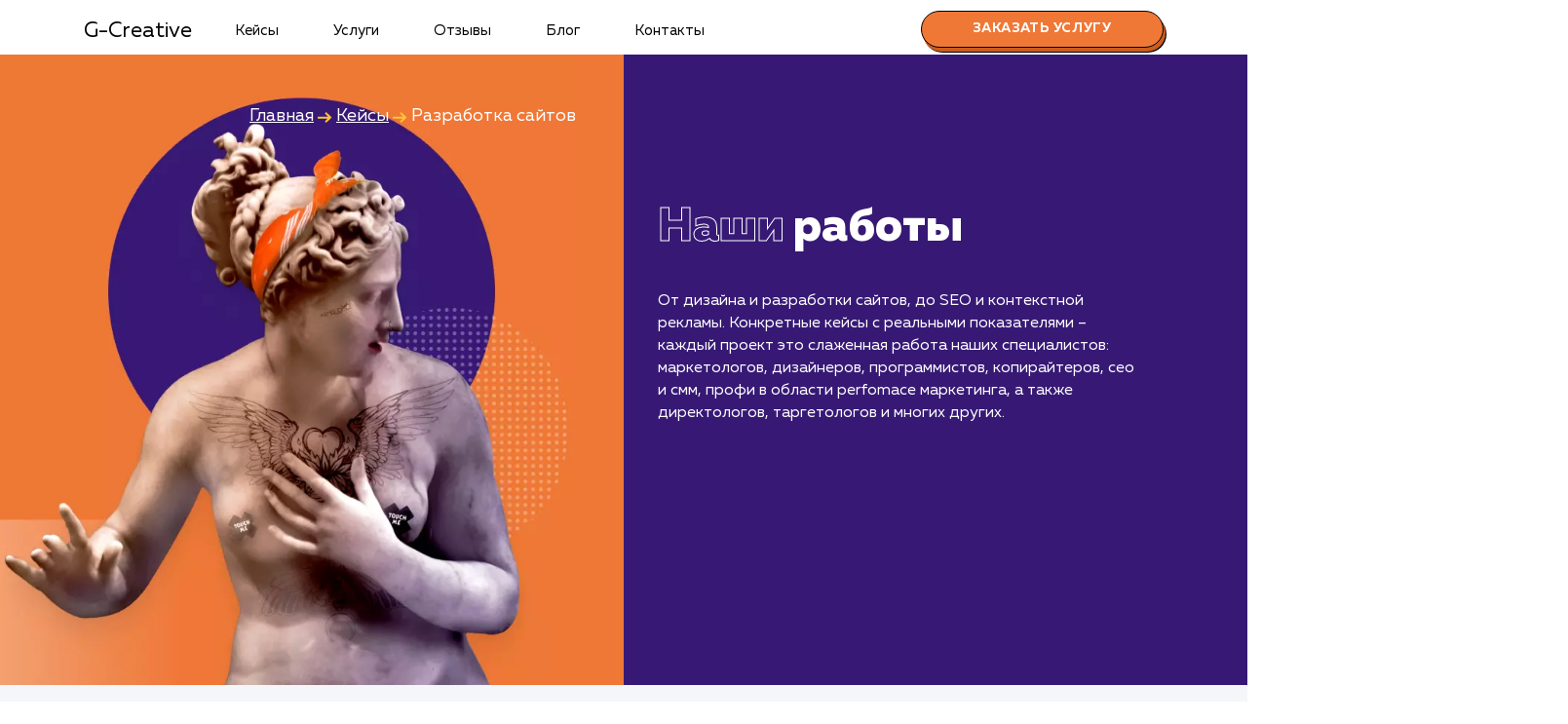

--- FILE ---
content_type: text/html; charset=UTF-8
request_url: https://g-creative.ru/ivanteevka/portfolio/website-development/
body_size: 14012
content:
<!doctype html>
<html lang="ru">
  <head itemscope itemtype="http://schema.org/WPHeader">
    
     <base href="/ivanteevka/">
    <meta charset="utf-8">
    
    <meta name="viewport" content="width=device-width, initial-scale=1, minimum-scale=1, maximum-scale=1, user-scalable=no"/>
    <title itemprop="headline">Разработка сайтов | Портфолио успешных веб-проектов от G-Creative</title>
    <meta itemprop="description" name="description" content="Просмотрите наши лучшие проекты по разработке сайтов. От простых landing page до сложных корпоративных ресурсов, мы создаем веб-сайты, которые привлекают и удерживают внимание аудитории.">
    <meta http-equiv="imagetoolbar" content="no" />
    
    <link rel="icon" href="https://g-creative.ru/favicon.svg" type="image/svg+xml">
    <link rel="icon" href="https://g-creative.ru/favicon.ico" type="image/x-icon">
    <link rel="icon" href="https://g-creative.ru/favicon.png" type="image/png">

    <link href="https://g-creative.ru/assets/templates/marketing/css/bootstrap.min.css" rel="stylesheet">
    <link href="https://g-creative.ru/assets/templates/marketing/css/style.css" rel="stylesheet">
    <link href="https://g-creative.ru/assets/templates/marketing/css/media.css" rel="stylesheet">
    <link rel="stylesheet" type="text/css" href="https://g-creative.ru/assets/templates/marketing/css/slick.css"/>
    <link rel="stylesheet" type="text/css" href="https://g-creative.ru/assets/templates/marketing/css/slick-theme.css"/>
    
    <script type="text/javascript" >
( function () { 
var loadedMetrica = false, metricaId = 92708452, timerId;
if ( navigator.userAgent.indexOf( 'YandexMetrika' ) > -1 ) { loadMetrica(); }
else   
{ window.addEventListener( 'scroll', loadMetrica, { passive: true } );
window.addEventListener( 'touchstart', loadMetrica );
document.addEventListener( 'mouseenter', loadMetrica );
document.addEventListener( 'click', loadMetrica );
document.addEventListener( 'DOMContentLoaded', loadFallback ); }    
function loadFallback() { timerId = setTimeout( loadMetrica, 5000 ); }
function loadMetrica( e ) { if ( e && e.type ) { console.log( e.type ); } else { console.log( 'DOMContentLoaded' ); }
if ( loadedMetrica ) { return; }        
(function(m,e,t,r,i,k,a){ m[i]=m[i]||function(){ (m[i].a=m[i].a||[]).push(arguments) }; m[i].l=1*new Date();k=e.createElement(t),a=e.getElementsByTagName(t)[0],k.async=1,k.src=r,a.parentNode.insertBefore(k,a) }) (window, document, "script", "https://mc.yandex.ru/metrika/tag.js", "ym"); ym(92708452, "init", { clickmap:true, trackLinks:true, accurateTrackBounce:true, webvisor:true });            
var analyticsId = "G-Y8RQKFSLT9"; var a = document.createElement("script");          
function e() { dataLayer.push(arguments); } (a.src = "https://www.googletagmanager.com/gtag/js?id=" + analyticsId), (a.async = !0), document.getElementsByTagName("head")[0].appendChild(a), (window.dataLayer = window.dataLayer || []), e("js", new Date()), e("config", analyticsId);            
loadedMetrica = true; clearTimeout( timerId ); window.removeEventListener( 'scroll', loadMetrica ); window.removeEventListener( 'touchstart', loadMetrica ); document.removeEventListener( 'mouseenter', loadMetrica ); document.removeEventListener( 'click', loadMetrica ); document.removeEventListener( 'DOMContentLoaded', loadFallback ); }
} )()                
</script>
    
<meta property="og:type" content="website">

<meta property="og:title" content="Разработка сайтов | Портфолио успешных веб-проектов от G-Creative" />

<meta property="og:description" content="Просмотрите наши лучшие проекты по разработке сайтов. От простых landing page до сложных корпоративных ресурсов, мы создаем веб-сайты, которые привлекают и удерживают внимание аудитории." />

<meta property="og:url" content="https://g-creative.ru/portfolio/website-development/" />

<meta property="og:site_name" content="Маркетинговое агентство G-Creative" />

<meta property="og:image" content="https://g-creative.ru/assets/templates/marketing/img/image/og_image/sait.png" />

<link rel="canonical" href="https://g-creative.ru/portfolio/website-development/"/>

  <link rel="stylesheet" href="/assets/components/pdotools/css/pdopage.min.css" type="text/css" />
<script type="text/javascript">pdoPage = {callbacks: {}, keys: {}, configs: {}};</script>
<link rel="stylesheet" href="/assets/components/ajaxform/css/default.css" type="text/css" />
</head>

  <body class="servtt">

    <header>
        <div class="container">
      <nav class="navbar navbar-expand-md bg-dark navbar-dark">
        <a class="navbar-brand" href="">G-Creative</a>
        <button class="navbar-toggler doplh" type="button" data-toggle="collapse" data-target="#navbarCollapse" aria-controls="navbarCollapse" aria-expanded="false" aria-label="Toggle navigation">
          <span class="navbar-toggler-icon2"></span>
        </button>
        
        <div class="collapse navbar-collapse" id="navbarCollapse"   itemscope itemtype="http://schema.org/SiteNavigationElement">
            <meta itemprop="name" content="Навигационное Меню">
            <ul class="navbar-nav mr-auto"><li class="nav-item"><a href="portfolio/" class="nav-link" itemprop="url">Кейсы</a></li><li class="nav-item"><a href="services/" class="nav-link" itemprop="url">Услуги</a></li><li class="nav-item"><a href="/ivanteevka/#review" class="nav-link" itemprop="url">Отзывы</a></li><li class="nav-item"><a href="blog/" class="nav-link" itemprop="url">Блог</a></li><li class="nav-item"><a href="contacts" class="nav-link" itemprop="url">Контакты</a></li></ul>
          
              <a href="portfolio/website-development/#order" class="order_link dekstop"><button class="order">Заказать услугу</button></a>
          
        </div>
      </nav>
      </div>
    </header>
   
    <section class="portf_banner">
       
            <div class="flexy">
            <div class="portf_img">
                <div class="breadcrumbs" style="position:absolute; padding-top:50px; left:40%;">
               <ul itemscope itemtype="http://schema.org/BreadcrumbList"><li itemprop="itemListElement" itemscope itemtype="http://schema.org/ListItem"><a itemprop="item" href="">Главная</a></li>&nbsp;<svg width="15" height="11" viewBox="0 0 15 11" fill="none" xmlns="http://www.w3.org/2000/svg">
<path fill-rule="evenodd" clip-rule="evenodd" d="M10.7586 4.74999L7.31125 1.47499L8.68875 0.0249939L13.6887 4.77499L14.4519 5.49999L13.6887 6.22499L8.68875 10.975L7.31125 9.52499L10.2323 6.74999H0V4.74999H10.7586Z" fill="#FFC236"/>
</svg>&nbsp;<li itemprop="itemListElement" itemscope itemtype="http://schema.org/ListItem"><a href="portfolio/" itemprop="item">Кейсы</a></li>&nbsp;<svg width="15" height="11" viewBox="0 0 15 11" fill="none" xmlns="http://www.w3.org/2000/svg">
<path fill-rule="evenodd" clip-rule="evenodd" d="M10.7586 4.74999L7.31125 1.47499L8.68875 0.0249939L13.6887 4.77499L14.4519 5.49999L13.6887 6.22499L8.68875 10.975L7.31125 9.52499L10.2323 6.74999H0V4.74999H10.7586Z" fill="#FFC236"/>
</svg>&nbsp;<li itemprop="itemListElement" itemscope itemtype="http://schema.org/ListItem">Разработка сайтов</li></ul>
            </div>
                <img src="https://g-creative.ru/assets/templates/marketing/img/afrodita.webp" class="locked"/>
                </div>
            <div class="portf_text">
                <h1><span class="sp1">Наши</span> <span class="sp2">работы</span></h1>
                <p>От дизайна и разработки сайтов, до SEO и контекстной рекламы. Конкретные кейсы с реальными показателями – каждый проект это слаженная работа наших специалистов: маркетологов, дизайнеров, программистов, копирайтеров, сео и смм, профи в области perfomace маркетинга, а также директологов, таргетологов  и многих других.</p>
            </div>
            </div>
        
    </section>
    
    <main>
        
        <div class="container">
        
        <section class="file dekstop">
            
            <ul><li><a class="file_item" href="portfolio/">Все</a></li><li><a class="file_item active" href="portfolio/website-development/" >Разработка сайтов</a></li><li><a class="file_item" href="portfolio/avito-promotion/" >Продвижение Авито</a></li><li><a class="file_item" href="portfolio/website-promotion/" >Продвижение сайтов</a></li><li><a class="file_item" href="portfolio/contextual-advertising/" >Контекстная реклама</a></li></ul>
            
            
        </section>
        
        <section class="file mobile">
            
            <ul class="slider port-slider"><li><a class="file_item" href="portfolio/">Все</a></li><li><a class="file_item active" href="portfolio/website-development/" >Разработка сайтов</a></li><li><a class="file_item" href="portfolio/avito-promotion/" >Продвижение Авито</a></li><li><a class="file_item" href="portfolio/website-promotion/" >Продвижение сайтов</a></li><li><a class="file_item" href="portfolio/contextual-advertising/" >Контекстная реклама</a></li></ul>
            
            
        </section>
        
        <section class="backpack">
            
            <ul class="examic">
            <div id="pdopage">
                        <div class="row rows" style="display:flex; justify-content:space-between;">
            
            
            <li class="examic_item">
    <div class="ex_text">
            <p class="types_ex"><a href="vyivod-rabot-k-portfolio?tag=contextual-advertising" class="tag">#Контекстная реклама</a>&nbsp;<a href="vyivod-rabot-k-portfolio?tag=website-promotion" class="tag">#Продвижение сайтов</a>&nbsp;<a href="vyivod-rabot-k-portfolio?tag=website-development" class="tag">#Разработка сайтов</a>&nbsp;</p>
            <h3><a href="portfolio/website-development/superbukva.ru">Сайт <span>superbukva.ru</span></a></h3>
             <div class="char">
                
                <p><span>Тематика</span>: Наружная реклама</p><p><span>Регион продвижения</span>: Нижний Новгород и Нижегородская обл.</p><p><span>Количество запросов</span>: 150 в день</p><p><span>Средняя позиция по запросам</span>: 6</p>
                
            </div>
            <div class="flexy stat">
                <div>Конверсия<br/><span>+16%</span></div><div>Позиции<br/><span>+83%</span></div><div>Новых пользователей<br/><span>+8871</span></div>
            </div>
            </div>
            <div class="ex_img"><a href="portfolio/website-development/superbukva.ru"><img src="https://g-creative.ru/assets/templates/marketing/img/portfolio/superbukva/superbukva-1.webp" alt="Кейс Сайт <span>superbukva.ru</span> | G-creative - агенство интернет маркетинга" class="img_firest locked"/>
            <img src="https://g-creative.ru/assets/templates/marketing/img/portfolio/superbukva/superbukva-2.webp" alt="Кейс Сайт <span>superbukva.ru</span> | G-creative - агенство интернет маркетинга" class="img_secondest locked"/>
            </a></div>
</li>
<li class="examic_item">
    <div class="ex_text">
            <p class="types_ex"><a href="vyivod-rabot-k-portfolio?tag=contextual-advertising" class="tag">#Контекстная реклама</a>&nbsp;<a href="vyivod-rabot-k-portfolio?tag=website-promotion" class="tag">#Продвижение сайтов</a>&nbsp;<a href="vyivod-rabot-k-portfolio?tag=website-development" class="tag">#Разработка сайтов</a>&nbsp;</p>
            <h3><a href="portfolio/website-development/pest-expert.ru">Сайт <span>pest-expert.ru</span></a></h3>
             <div class="char">
                
                <p><span>Тематика</span>: Санэпидемстанция</p><p><span>Регион продвижения</span>: Москва и Московская обл.</p><p><span>Количество запросов</span>: 400 в день</p><p><span>Средняя позиция по запросам</span>: 4</p>
                
            </div>
            <div class="flexy stat">
                <div>Конверсия<br/><span>+42%</span></div><div>Позиции<br/><span>+78%</span></div><div>Новых пользователей<br/><span>+3422</span></div>
            </div>
            </div>
            <div class="ex_img"><a href="portfolio/website-development/pest-expert.ru"><img src="https://g-creative.ru/assets/templates/marketing/img/portfolio/pest-expert/pest-1.webp" alt="Кейс Сайт <span>pest-expert.ru</span> | G-creative - агенство интернет маркетинга" class="img_firest locked"/>
            <img src="https://g-creative.ru/assets/templates/marketing/img/portfolio/pest-expert/pest-2.webp" alt="Кейс Сайт <span>pest-expert.ru</span> | G-creative - агенство интернет маркетинга" class="img_secondest locked"/>
            </a></div>
</li>
<li class="examic_item">
    <div class="ex_text">
            <p class="types_ex"><a href="vyivod-rabot-k-portfolio?tag=contextual-advertising" class="tag">#Контекстная реклама</a>&nbsp;<a href="vyivod-rabot-k-portfolio?tag=avito-promotion" class="tag">#Продвижение Авито</a>&nbsp;<a href="vyivod-rabot-k-portfolio?tag=website-promotion" class="tag">#Продвижение сайтов</a>&nbsp;<a href="vyivod-rabot-k-portfolio?tag=website-development" class="tag">#Разработка сайтов</a>&nbsp;</p>
            <h3><a href="portfolio/website-development/drova-rub.ru">Сайт <span>drova-rub.ru</span></a></h3>
             <div class="char">
                
                <p><span>Тематика</span>: Доставка колотых дров</p><p><span>Регион продвижения</span>: Москва и Московская обл.</p><p><span>Количество запросов</span>: 690 в день</p><p><span>Средняя позиция по запросам</span>: 4</p>
                
            </div>
            <div class="flexy stat">
                <div>Конверсия<br/><span>+27%</span></div><div>Позиции<br/><span>+92%</span></div><div>Новых пользователей<br/><span>+6787</span></div>
            </div>
            </div>
            <div class="ex_img"><a href="portfolio/website-development/drova-rub.ru"><img src="https://g-creative.ru/assets/templates/marketing/img/portfolio/drova-rub/drova-1.webp" alt="Кейс Сайт <span>drova-rub.ru</span> | G-creative - агенство интернет маркетинга" class="img_firest locked"/>
            <img src="https://g-creative.ru/assets/templates/marketing/img/portfolio/drova-rub/drova-2.webp" alt="Кейс Сайт <span>drova-rub.ru</span> | G-creative - агенство интернет маркетинга" class="img_secondest locked"/>
            </a></div>
</li>
<li class="examic_item">
    <div class="ex_text">
            <p class="types_ex"><a href="vyivod-rabot-k-portfolio?tag=website-development" class="tag">#Разработка сайтов</a>&nbsp;</p>
            <h3><a href="portfolio/website-development/domabaninn.ru">Сайт <span>domabaninn.ru</span></a></h3>
             <div class="char">
                
                <p><span>Тематика</span>: Деревянное домостроение</p><p><span>Регион</span>: Нижний Новгород и Нижегородская область</p><p><span>Дизайн</span>: Разработка дизайна</p><p><span>CMS</span>: MODX Revolution</p>
                
            </div>
            <div class="flexy stat">
                <div>Дизайн<br/><span>2 недели</span></div><div>Верстка<br/><span>2 недели</span></div><div>Отладка<br/><span>1 неделя</span></div>
            </div>
            </div>
            <div class="ex_img"><a href="portfolio/website-development/domabaninn.ru"><img src="https://g-creative.ru/assets/templates/marketing/img/portfolio/domabaninn/domabaninn-1.webp" alt="Кейс Сайт <span>domabaninn.ru</span> | G-creative - агенство интернет маркетинга" class="img_firest locked"/>
            <img src="https://g-creative.ru/assets/templates/marketing/img/portfolio/domabaninn/domabaninn-2.webp" alt="Кейс Сайт <span>domabaninn.ru</span> | G-creative - агенство интернет маркетинга" class="img_secondest locked"/>
            </a></div>
</li>
<li class="examic_item">
    <div class="ex_text">
            <p class="types_ex"><a href="vyivod-rabot-k-portfolio?tag=contextual-advertising" class="tag">#Контекстная реклама</a>&nbsp;<a href="vyivod-rabot-k-portfolio?tag=website-promotion" class="tag">#Продвижение сайтов</a>&nbsp;<a href="vyivod-rabot-k-portfolio?tag=website-development" class="tag">#Разработка сайтов</a>&nbsp;</p>
            <h3><a href="portfolio/website-development/gorokna-nn.ru">Сайт <span>gorokna-nn.ru</span></a></h3>
             <div class="char">
                
                <p><span>Тематика</span>: Пластиковые окна</p><p><span>Регион продвижения</span>: Нижний Новгород и Нижегородская обл.</p><p><span>Количество запросов</span>: 100 в день</p><p><span>Средняя позиция по запросам</span>: 7</p>
                
            </div>
            <div class="flexy stat">
                <div>Дизайн<br/><span>2 недели</span></div><div>Верстка<br/><span>1 неделя</span></div><div>Отладка<br/><span>1 неделя</span></div>
            </div>
            </div>
            <div class="ex_img"><a href="portfolio/website-development/gorokna-nn.ru"><img src="https://g-creative.ru/assets/templates/marketing/img/portfolio/gorokna/gorokna-nn-1.webp" alt="Кейс Сайт <span>gorokna-nn.ru</span> | G-creative - агенство интернет маркетинга" class="img_firest locked"/>
            <img src="https://g-creative.ru/assets/templates/marketing/img/portfolio/gorokna/gorokna-nn-2.webp" alt="Кейс Сайт <span>gorokna-nn.ru</span> | G-creative - агенство интернет маркетинга" class="img_secondest locked"/>
            </a></div>
</li>
<li class="examic_item">
    <div class="ex_text">
            <p class="types_ex"><a href="vyivod-rabot-k-portfolio?tag=contextual-advertising" class="tag">#Контекстная реклама</a>&nbsp;<a href="vyivod-rabot-k-portfolio?tag=website-development" class="tag">#Разработка сайтов</a>&nbsp;</p>
            <h3><a href="portfolio/website-development/dommechtann.ru">Разработка <span>квиза</span></a></h3>
             <div class="char">
                
                <p><span>Тематика</span>: Деревянное домостроение</p><p><span>Регион</span>: Нижний Новгород и Нижегородская область</p><p><span>Дизайн</span>: Разработка интерактивного дизайна</p><p><span>Интеграции</span>: AmoCRM, Telegram</p>
                
            </div>
            <div class="flexy stat">
                <div>Дизайн<br/><span>2 недели</span></div><div>Верстка<br/><span>1 неделя</span></div><div>Отладка<br/><span>2 дня</span></div>
            </div>
            </div>
            <div class="ex_img"><a href="portfolio/website-development/dommechtann.ru"><img src="https://g-creative.ru/assets/templates/marketing/img/portfolio/quiz/quiz-1.webp" alt="Кейс Разработка <span>квиза</span> | G-creative - агенство интернет маркетинга" class="img_firest locked"/>
            <img src="https://g-creative.ru/assets/templates/marketing/img/portfolio/quiz/quiz-2.webp" alt="Кейс Разработка <span>квиза</span> | G-creative - агенство интернет маркетинга" class="img_secondest locked"/>
            </a></div>
</li>
            
            <div class="button"><ul class="pagination"></ul></div>
            </div>
            
            </div>
            
            </ul>
            
            
            
        </section>
        
        
   
   
    <!-- Order form -->      
     <section id="order">
        <div class="order-title">
            <h3>Давайте поработаем вместе</h3>
            <span>Заполните бриф и мы свяжемся с вами в ближайшее время</span>
        </div>  
        
        <form id="footerform" method="post" action="" class="ajax_form" onsubmit="ym(92708452,'reachGoal','forma-brif')">
    <input type="hidden" name="utm_source" value=""/>
              <input type="hidden" name="utm_medium" value=""/>
              <input type="hidden" name="utm_campaign" value=""/>
              <input type="hidden" name="utm_content" value=""/>
              <input type="hidden" name="utm_term" value=""/>
    <input type="text" name="dopemail" value="" class="dopemail" value=""/>
        <div class="flexy">
            <div class="field_one">
                <div class="form-item">
                    <label for="name">Ваше имя</label><br/>
                    <input class="text" name="user-name" placeholder="Введите Ваше имя"/>
                    <span class="user-name"></span>
                </div>
                
                <div class="form-item">
                    <label for="method">
                        Предпочтительный способ связи
                    </label>
                    
                   <div class="flexy"> 
                        <div class="method-row">
                    <input type="radio" class="method" name="method" id="telegram" value="Телеграм" onclick="phoneClick();"/> 
    &nbsp;<label for="telegram">
                    <svg width="16" height="17" viewBox="0 0 16 17" fill="none" xmlns="http://www.w3.org/2000/svg">
<g clip-path="url(#clip0)">
<path d="M8 16.5C12.4183 16.5 16 12.9183 16 8.5C16 4.08172 12.4183 0.5 8 0.5C3.58172 0.5 0 4.08172 0 8.5C0 12.9183 3.58172 16.5 8 16.5Z" fill="#039BE5"/>
<path d="M3.66084 8.32656L11.3742 5.35256C11.7322 5.22323 12.0448 5.43989 11.9288 5.98123L11.9295 5.98056L10.6162 12.1679C10.5188 12.6066 10.2582 12.7132 9.89351 12.5066L7.89351 11.0326L6.92884 11.9619C6.82217 12.0686 6.73218 12.1586 6.52551 12.1586L6.66751 10.1232L10.3742 6.77456C10.5355 6.63256 10.3382 6.55256 10.1255 6.69389L5.54484 9.57789L3.57017 8.96189C3.14151 8.82589 3.13218 8.53323 3.66084 8.32656Z" fill="white"/>
</g>
<defs>
<clipPath id="clip0">
<rect width="16" height="16" fill="white" transform="translate(0 0.5)"/>
</clipPath>
</defs>
</svg>
    &nbsp;Телеграм</label>
                    </div>
                    
                     <div class="method-row">
                    <input type="radio" class="method" name="method" id="phones" autocomplete="tel" value="Телефон" onclick="phoneClick();"/> 
    &nbsp;<label for="phones">Телефон</label>
                    </div>
                    
                     <div class="method-row">
                    <input type="radio" class="method" name="method" id="whatsapp" value="WhatsApp" onclick="phoneClick();"/> 
    &nbsp;<label for="whatsapp">
                    <svg width="16" height="17" viewBox="0 0 16 17" fill="none" xmlns="http://www.w3.org/2000/svg">
<g clip-path="url(#clip0)">
<path d="M8.002 0.5H7.998C3.587 0.5 0 4.088 0 8.5C0 10.25 0.564 11.872 1.523 13.189L0.526 16.161L3.601 15.178C4.866 16.016 6.375 16.5 8.002 16.5C12.413 16.5 16 12.911 16 8.5C16 4.089 12.413 0.5 8.002 0.5Z" fill="#4CAF50"/>
<path d="M12.6566 11.7972C12.4636 12.3422 11.6976 12.7942 11.0866 12.9262C10.6686 13.0152 10.1226 13.0862 8.28456 12.3242C5.93356 11.3502 4.41956 8.96118 4.30156 8.80618C4.18856 8.65118 3.35156 7.54118 3.35156 6.39318C3.35156 5.24518 3.93456 4.68618 4.16956 4.44618C4.36256 4.24918 4.68156 4.15918 4.98756 4.15918C5.08656 4.15918 5.17556 4.16418 5.25556 4.16818C5.49056 4.17818 5.60856 4.19218 5.76356 4.56318C5.95656 5.02818 6.42656 6.17618 6.48256 6.29418C6.53956 6.41218 6.59656 6.57218 6.51656 6.72718C6.44156 6.88718 6.37556 6.95818 6.25756 7.09418C6.13956 7.23018 6.02756 7.33418 5.90956 7.48018C5.80156 7.60718 5.67956 7.74318 5.81556 7.97818C5.95156 8.20818 6.42156 8.97518 7.11356 9.59118C8.00656 10.3862 8.73056 10.6402 8.98956 10.7482C9.18256 10.8282 9.41256 10.8092 9.55356 10.6592C9.73256 10.4662 9.95356 10.1462 10.1786 9.83118C10.3386 9.60518 10.5406 9.57718 10.7526 9.65718C10.9686 9.73218 12.1116 10.2972 12.3466 10.4142C12.5816 10.5322 12.7366 10.5882 12.7936 10.6872C12.8496 10.7862 12.8496 11.2512 12.6566 11.7972Z" fill="#FAFAFA"/>
</g>
<defs>
<clipPath id="clip0">
<rect width="16" height="16" fill="white" transform="translate(0 0.5)"/>
</clipPath>
</defs>
</svg>
    &nbsp;WhatsApp</label>
                    </div>
                    
                     <div class="method-row">
                    <input type="radio" class="method" name="method" id="email" value="Email" onclick="emailClick();"/> 
    &nbsp;<label for="email">Email</label>
                    </div>
                    
                     <div class="method-row">
                    <input type="radio" class="method" name="method" id="viber" value="Viber"  onclick="phoneClick();"/> 
    &nbsp;<label for="viber">
                    <svg width="16" height="17" viewBox="0 0 16 17" fill="none" xmlns="http://www.w3.org/2000/svg">
<g clip-path="url(#clip0)">
<path d="M0 8.5C0 12.9183 3.58172 16.5 8 16.5C12.4183 16.5 16 12.9183 16 8.5C16 4.08172 12.4183 0.5 8 0.5C3.58172 0.5 0 4.08172 0 8.5Z" fill="#7D3DAF"/>
<path d="M13.0605 5.65751L13.0573 5.64487C12.8017 4.61163 11.6495 3.5029 10.5913 3.27224L10.5794 3.26978C8.86781 2.94328 7.13241 2.94328 5.42122 3.26978L5.40893 3.27224C4.35111 3.5029 3.19886 4.61163 2.94292 5.64487L2.94011 5.65751C2.62413 7.10046 2.62413 8.56378 2.94011 10.0067L2.94292 10.0194C3.18794 11.0085 4.25439 12.0663 5.27306 12.3572V13.5106C5.27306 13.928 5.78178 14.1331 6.07108 13.8318L7.23966 12.6171C7.49311 12.6313 7.7467 12.6392 8.00029 12.6392C8.86185 12.6392 9.72376 12.5578 10.5794 12.3945L10.5913 12.392C11.6495 12.1614 12.8017 11.0527 13.0573 10.0194L13.0605 10.0068C13.3764 8.56378 13.3764 7.10046 13.0605 5.65751ZM12.1357 9.79749C11.9651 10.4716 11.0902 11.3096 10.395 11.4644C9.48499 11.6375 8.56774 11.7115 7.65141 11.6861C7.63319 11.6856 7.61567 11.6926 7.60296 11.7057C7.47292 11.8392 6.74972 12.5816 6.74972 12.5816L5.84217 13.513C5.77581 13.5822 5.65926 13.5351 5.65926 13.4396V11.529C5.65926 11.4974 5.63672 11.4706 5.60571 11.4645C5.60554 11.4645 5.60536 11.4644 5.60519 11.4644C4.91004 11.3096 4.03549 10.4715 3.86451 9.79746C3.58013 8.49318 3.58013 7.171 3.86451 5.86672C4.03549 5.19264 4.91004 4.3546 5.60519 4.19977C7.19455 3.89749 8.80602 3.89749 10.395 4.19977C11.0905 4.3546 11.9651 5.19264 12.1357 5.86672C12.4204 7.17103 12.4204 8.49322 12.1357 9.79749Z" fill="white"/>
<path d="M9.51227 10.6795C9.4054 10.6471 9.30355 10.6253 9.20897 10.586C8.22888 10.1794 7.32687 9.65483 6.61238 8.85067C6.20607 8.39338 5.88805 7.87711 5.61923 7.33075C5.49175 7.07165 5.38431 6.8024 5.27481 6.53491C5.17496 6.29097 5.32203 6.03896 5.4769 5.85517C5.62221 5.68268 5.8092 5.55067 6.0117 5.45339C6.16976 5.37745 6.32568 5.42123 6.44112 5.5552C6.69067 5.84485 6.91989 6.14931 7.10551 6.48505C7.21965 6.69156 7.18833 6.94399 6.98147 7.08453C6.9312 7.11869 6.88538 7.15879 6.83855 7.19737C6.79747 7.23118 6.75881 7.26534 6.73066 7.31112C6.67919 7.39489 6.67673 7.49369 6.70987 7.58476C6.96497 8.2858 7.39495 8.83093 8.10056 9.12455C8.21347 9.17152 8.32687 9.22622 8.45694 9.21105C8.67479 9.1856 8.74532 8.94665 8.89798 8.82181C9.04719 8.6998 9.23786 8.69819 9.39859 8.7999C9.55935 8.90164 9.7152 9.01087 9.8701 9.12125C10.0222 9.22959 10.1735 9.33558 10.3138 9.4591C10.4486 9.57787 10.4951 9.73368 10.4192 9.89486C10.2801 10.1901 10.0778 10.4356 9.78601 10.5924C9.70361 10.6366 9.6052 10.6509 9.51227 10.6795C9.4054 10.6471 9.6052 10.6509 9.51227 10.6795Z" fill="white"/>
<path d="M8.00261 5.11552C9.2846 5.15144 10.3375 6.00222 10.5632 7.26964C10.6016 7.48559 10.6153 7.70639 10.6324 7.92557C10.6396 8.01777 10.5874 8.10537 10.4879 8.10656C10.3852 8.10779 10.3389 8.02181 10.3322 7.92965C10.319 7.74722 10.3099 7.56399 10.2847 7.38308C10.152 6.42809 9.39053 5.63801 8.43996 5.46847C8.29693 5.44295 8.15052 5.43624 8.00563 5.42104C7.91403 5.41142 7.79407 5.40587 7.77377 5.29201C7.75675 5.19655 7.83732 5.12054 7.92822 5.11566C7.95293 5.1143 7.97779 5.11542 8.00261 5.11552C9.2846 5.15144 7.97779 5.11542 8.00261 5.11552Z" fill="white"/>
<path d="M9.95071 7.64148C9.94861 7.65748 9.94748 7.69512 9.93811 7.73058C9.90409 7.85929 9.70896 7.8754 9.66402 7.7455C9.65071 7.70695 9.64871 7.6631 9.64864 7.6216C9.64819 7.35007 9.58917 7.07883 9.45225 6.84258C9.3115 6.59977 9.09646 6.39565 8.84425 6.27214C8.69174 6.19746 8.5268 6.15105 8.35965 6.12338C8.28659 6.1113 8.21276 6.10397 8.13935 6.09375C8.05038 6.08139 8.00288 6.02469 8.00709 5.93702C8.01103 5.85487 8.07106 5.79578 8.16059 5.80084C8.45479 5.81755 8.73896 5.88113 9.00051 6.01964C9.5324 6.30131 9.83623 6.74593 9.92491 7.33961C9.92891 7.36651 9.93537 7.39315 9.93741 7.42015C9.94243 7.48682 9.94559 7.55356 9.95071 7.64148C9.94861 7.65748 9.94559 7.55356 9.95071 7.64148Z" fill="white"/>
<path d="M9.1539 7.61027C9.04664 7.6122 8.98924 7.55283 8.97818 7.4545C8.97049 7.38593 8.96442 7.31645 8.94806 7.24974C8.91583 7.11837 8.846 6.99661 8.73548 6.91611C8.68331 6.87808 8.62419 6.85038 8.56226 6.83251C8.48358 6.8098 8.40189 6.81605 8.32339 6.79681C8.23815 6.77592 8.191 6.70689 8.20441 6.62692C8.21659 6.55414 8.2874 6.49733 8.36692 6.50309C8.86394 6.53897 9.21916 6.79593 9.26986 7.38105C9.27344 7.42234 9.27765 7.46598 9.26849 7.50547C9.2528 7.57309 9.20273 7.60697 9.1539 7.61027C9.04664 7.6122 9.20273 7.60697 9.1539 7.61027Z" fill="white"/>
</g>
<defs>
<clipPath id="clip0">
<rect width="16" height="16" fill="white" transform="translate(0 0.5)"/>
</clipPath>
</defs>
</svg>
    &nbsp;Viber</label>
                    </div>
                    </div>
                    <span class="method"></span>
                    
                </div>
                
                <div class="form-item">
                    <div id="phone-visible">
                    <label for="phone">Номер телефона</label><br/>
                    <input class="text" id="phones" name="user-phone" placeholder="Номер телефона"/>
                    <span class="user-phone"></span>
                    </div>
                </div>
                
                <div class="form-item">
                    <div id="email-visible" class="disactiv">
                    <label for="email">Email</label><br/>
                    <input class="text" id="email" name="email" placeholder="Email"/>
                    <span class="user-email"></span>
                </div>
                </div>
            </div>
            
            <div class="field_two">
                
                <div class="form-item">
                    <label for="service">Услуга</label><br/>
                    <select name="service" class="text">
                        <option>Выберите услугу</option>
                        <option value="Поисковое продвижение">Поисковое продвижение</option>
                        <option value="Контекстная реклама">Контекстная реклама</option>
                        <option value="Социальный маркетинг">Социальный маркетинг</option>
                        <option value="Медийная реклама">Медийная реклама</option>
                        <option value="Разработка и развитие">Разработка и развитие</option>
                        <option value="Event мероприятие">Event мероприятие</option>
                        <option value="Администрирование сайта">Администрирование сайта</option>
                    </select>
                    <span class="service"></span>
                </div>
                
                 <div class="form-item">
                    <label for="comment">Комментарий</label><br/>
                    <textarea name="comment" placeholder="Введите комментарий"></textarea>
                    <span class="comment"></span>
                 </div>
                 
                <div class="to"><a href="#order"><button class="order">Заказать услугу</button></a> </div>
                
            </div>
        </div>   
        
         
    
        
        
	<input type="hidden" name="af_action" value="8cb2821a8e7e93c43059c3098335bc74" />
</form>
         
     </section>
     
        </div>
    </main>

    <footer class="footer" itemscope itemtype="http://schema.org/WPFooter">
    <meta itemprop="copyrightYear" content="2023">
      <meta itemprop="copyrightHolder" content="G-creative">
      <div class="container">
          <div class="foot">
          <div class="psw-30"></div>
        <div class="footer-item">
            <!--<div class="logo-footer"><a class="navbar-brand" href="">LOGO</a></div>-->
        </div>
        <div class="footer-item">
                <ul class="footer-menu">
                    <li><a href="services/">Наши услуги</a></li>
                    <ul class="submenu"><li><a href="services/search/">Поисковое продвижение</a></li><li><a href="services/context">Контекстная реклама</a></li><li><a href="services/social">Социальный маркетинг</a></li><li><a href="services/development">Разработка и развитие</a></li><li><a href="services/admin">Администрирование сайта</a></li></ul>
                </ul>
               
        </div>
        <div class="footer-item">
            <ul class="footer-menu"><li><a href="portfolio/">Кейсы</a></li><li><a href="/ivanteevka/#review">Отзывы</a></li><li><a href="blog/">Блог</a></li><li><a href="contacts">Контакты</a></li></ul>
           
        </div>
        <div class="footer-item non"></div>
        <div class="footer-item dop">
            <div class="foot_cont">
                <div class="foot_cont-item">
                    <div><a href="tel:+78005512507">8 (800) 551-25-07</a></div>
                    <div><a href="mailto:info@g-creative.ru">
                        info@g-creative.ru                        </a></div>
                </div>
                <div class="foot_cont-item">
                    <div class="flexy">
                        <a href="tg://resolve?domain=iva52" rel="nofollow">
                            <svg width="40" height="40" viewBox="0 0 40 40" fill="none" xmlns="http://www.w3.org/2000/svg">
<circle cx="20" cy="20" r="20" fill="#FFCE1B"/>
<path fill-rule="evenodd" clip-rule="evenodd" d="M7.489 19.7305C13.3048 17.1965 17.1826 15.5258 19.1225 14.7184C24.663 12.4151 25.8202 12.0151 26.5644 12.0002C26.8403 11.9949 27.111 12.0762 27.3383 12.2328C27.4978 12.3703 27.5995 12.563 27.623 12.7723C27.663 13.0326 27.6743 13.2966 27.6564 13.5593C27.3569 16.7221 26.0564 24.3668 25.396 27.8998C25.1169 29.3882 24.5662 29.8961 24.0323 29.9463C22.875 30.0523 21.9857 29.1798 20.8695 28.4449C19.1132 27.2933 18.1216 26.5844 16.4174 25.4533C14.4471 24.1509 15.7253 23.4421 16.8471 22.2775C17.1411 21.9723 22.2425 17.3286 22.343 16.9082C22.3562 16.8461 22.3547 16.7817 22.3385 16.7203C22.3224 16.6589 22.292 16.6022 22.2499 16.5547C22.1889 16.5165 22.1197 16.4931 22.048 16.4863C21.9763 16.4795 21.904 16.4896 21.8369 16.5156C21.662 16.554 18.8577 18.4077 13.4239 22.0765C12.6276 22.6235 11.9064 22.8902 11.2602 22.8765C10.5476 22.8598 9.1783 22.4728 8.15876 22.1323C6.91039 21.7268 5.92621 21.5128 6.00435 20.83C6.05024 20.4728 6.54512 20.1063 7.489 19.7305Z" fill="black"/>
</svg>
                        </a>
                        <a href="whatsapp://send?phone=+79307197005" rel="nofollow">
                            <svg width="40" height="40" viewBox="0 0 40 40" fill="none" xmlns="http://www.w3.org/2000/svg">
<circle cx="20" cy="20" r="20" fill="#FFCE1B"/>
<path d="M10 29.9591L11.4047 24.8316C10.318 22.9447 9.8841 20.752 10.1703 18.5934C10.4566 16.4348 11.4469 14.4309 12.9878 12.8924C14.5288 11.3539 16.5342 10.3667 18.6933 10.0838C20.8523 9.80099 23.0444 10.2383 24.9296 11.328C26.8148 12.4176 28.2879 14.0988 29.1205 16.1108C29.9531 18.1228 30.0988 20.3533 29.5348 22.4565C28.9708 24.5597 27.7288 26.4181 26.0012 27.7436C24.2736 29.0691 22.157 29.7877 19.9795 29.7879C18.3278 29.787 16.7026 29.3725 15.2521 28.5823L10 29.9591ZM15.4884 26.7963L15.7898 26.9823C17.0572 27.7329 18.5029 28.1293 19.9758 28.1302C21.7999 28.1306 23.5723 27.5248 25.0145 26.408C26.4567 25.2912 27.4868 23.7268 27.943 21.9608C28.3992 20.1947 28.2555 18.3271 27.5345 16.6516C26.8136 14.9761 25.5563 13.5877 23.9602 12.7046C22.3642 11.8216 20.52 11.494 18.7175 11.7734C16.9149 12.0527 15.2564 12.9232 14.0025 14.2479C12.7486 15.5726 11.9706 17.2765 11.7906 19.0916C11.6107 20.9068 12.039 22.7302 13.0084 24.2754L13.1944 24.5861L12.3628 27.6205L15.4884 26.7963Z" fill="black"/>
<path fill-rule="evenodd" clip-rule="evenodd" d="M24.9637 22.2456C24.9023 22.1414 24.7367 22.08 24.4893 21.9572C24.2419 21.8344 23.027 21.2354 22.8 21.1516C22.573 21.0679 22.4093 21.0288 22.2419 21.2763C22.0744 21.5237 21.6037 22.08 21.4605 22.2456C21.3172 22.4112 21.1702 22.4316 20.9247 22.307C20.1995 22.0158 19.5303 21.6009 18.947 21.0809C18.4064 20.5809 17.9431 20.0035 17.5721 19.3674C17.427 19.12 17.5554 18.9954 17.68 18.8633C17.8047 18.7312 17.9274 18.573 18.0521 18.4298C18.1544 18.305 18.2378 18.1658 18.2995 18.0168C18.3321 17.9484 18.3473 17.8731 18.3437 17.7974C18.3401 17.7218 18.3179 17.6482 18.2791 17.5833C18.2177 17.4605 17.7209 16.2437 17.5163 15.7488C17.3116 15.254 17.1126 15.3321 16.9581 15.3228C16.8037 15.3135 16.6493 15.3228 16.4856 15.3228C16.3584 15.3249 16.2331 15.3536 16.1178 15.4071C16.0024 15.4607 15.8995 15.5378 15.8158 15.6335C15.5384 15.8966 15.3183 16.2142 15.1694 16.5664C15.0205 16.9185 14.9461 17.2977 14.9507 17.68C14.9507 18.8968 15.8363 20.0726 15.9609 20.2381C16.0856 20.4037 17.7042 22.9005 20.1842 23.9702C20.6446 24.1689 21.1154 24.3428 21.5944 24.4912C22.0988 24.6443 22.6319 24.6781 23.1516 24.5898C23.626 24.5191 24.614 23.9907 24.826 23.414C25.0381 22.8372 25.0251 22.3479 24.9637 22.2456Z" fill="black"/>
</svg>
                        </a>
                        <a href="https://vk.com/gcreative" rel="nofollow">
                            <svg width="40" height="40" viewBox="0 0 40 40" fill="none" xmlns="http://www.w3.org/2000/svg">
<circle cx="20" cy="20" r="20" fill="#FFCE1B"/>
<path d="M26.923 21.9239L31.8031 14.5459H24.3189L24.1792 15.0872C23.8205 16.4771 23.1475 18.3609 21.9781 19.4421C21.8335 19.5756 21.6966 19.683 21.5706 19.7688V14.5459H15.0521V15.9889H15.6611V19.2595C14.9303 18.6168 14.0121 17.3904 13.7716 15.189L13.7015 14.5459H7.27246L7.49329 15.4403C8.28699 18.6568 9.47786 21.2917 11.0329 23.2721C12.3024 24.8888 13.8143 26.076 15.5267 26.8001C17.056 27.4469 18.4639 27.6055 19.4771 27.6055C20.409 27.6055 21.0066 27.4713 21.0568 27.4596L21.6063 27.3315L21.6347 25.3492L24.0825 27.4787H31.818L26.923 21.9239Z" fill="#1C1C1B"/>
</svg>
                        </a>
                        <a href="viber://add?number=+79307197005" rel="nofollow">
                            <svg width="40" height="40" viewBox="0 0 40 40" fill="none" xmlns="http://www.w3.org/2000/svg">
<circle cx="20" cy="20" r="20" fill="#FFCE1B"/>
<path d="M27.3649 12.0149C26.8533 11.5405 24.7789 10.0354 20.1593 10.0149C20.1593 10.0149 14.7119 9.6856 12.057 12.1228C10.5686 13.6 10.0589 15.7637 10.0105 18.4484C9.96211 21.133 9.88397 26.1563 14.7305 27.52V29.6C14.7305 29.6 14.6989 30.441 15.2533 30.614C15.923 30.8205 16.3175 30.1805 16.9575 29.4977C17.3091 29.1256 17.7947 28.5675 18.1593 28.1377C21.4747 28.4168 24.0216 27.7786 24.3119 27.6837C24.9816 27.4679 28.7677 26.9824 29.3835 21.9554C30.0123 16.7684 29.0691 13.4921 27.3649 12.0149ZM27.923 21.5777C27.404 25.773 24.3323 26.0428 23.7668 26.2196C22.0356 26.6417 20.2495 26.7936 18.4719 26.6698C18.4719 26.6698 16.3789 29.2 15.724 29.8586C15.6872 29.9021 15.6403 29.936 15.5875 29.9574C15.5347 29.9788 15.4774 29.9871 15.4207 29.9814C15.3091 29.9535 15.2775 29.8214 15.2793 29.6261C15.2793 29.347 15.2961 26.1693 15.2961 26.1693C11.203 25.0307 11.4375 20.7535 11.484 18.5135C11.5305 16.2735 11.951 14.4372 13.2012 13.2037C15.4468 11.1684 20.0737 11.4735 20.0737 11.4735C23.9807 11.4903 25.8542 12.6661 26.2877 13.0605C27.7296 14.2958 28.4644 17.2484 27.9268 21.5758L27.923 21.5777Z" fill="black"/>
<path d="M22.0607 18.5898C21.9939 18.5899 21.9295 18.5642 21.881 18.5182C21.8325 18.4721 21.8036 18.4091 21.8003 18.3423C21.7556 17.4549 21.3389 17.0195 20.4868 16.9749C20.4177 16.9714 20.3528 16.9407 20.3064 16.8894C20.26 16.8381 20.2359 16.7705 20.2393 16.7014C20.2428 16.6323 20.2735 16.5675 20.3248 16.5211C20.3761 16.4746 20.4437 16.4505 20.5128 16.454C21.6291 16.5135 22.2635 17.1572 22.3212 18.3144C22.3242 18.3834 22.3 18.4508 22.2537 18.502C22.2073 18.5532 22.1427 18.5841 22.0738 18.5879L22.0607 18.5898Z" fill="black"/>
<path d="M23.4003 19.04C23.331 19.0381 23.2653 19.0088 23.2176 18.9586C23.1698 18.9084 23.1439 18.8414 23.1454 18.7721C23.1689 18.3704 23.112 17.968 22.9782 17.5885C22.8443 17.209 22.6362 16.86 22.3658 16.5619C21.8226 15.9684 21.0784 15.6465 20.0905 15.574C20.0563 15.5715 20.0229 15.5624 19.9922 15.547C19.9616 15.5317 19.9342 15.5104 19.9118 15.4845C19.8893 15.4586 19.8722 15.4285 19.8613 15.396C19.8505 15.3634 19.8462 15.3291 19.8486 15.2949C19.8511 15.2607 19.8602 15.2273 19.8756 15.1966C19.8909 15.166 19.9122 15.1386 19.9381 15.1162C19.964 15.0937 19.9941 15.0766 20.0266 15.0657C20.0591 15.0549 20.0935 15.0506 20.1277 15.053C21.244 15.133 22.1221 15.5237 22.751 16.2102C23.0658 16.5576 23.3088 16.9637 23.4662 17.4053C23.6236 17.8468 23.6923 18.3151 23.6682 18.7833C23.6674 18.8177 23.6599 18.8517 23.6461 18.8832C23.6322 18.9148 23.6123 18.9433 23.5874 18.9671C23.5625 18.991 23.5332 19.0097 23.5011 19.0222C23.469 19.0347 23.4347 19.0407 23.4003 19.04Z" fill="black"/>
<path d="M24.7733 19.5758C24.7045 19.5758 24.6385 19.5486 24.5897 19.5002C24.541 19.4517 24.5133 19.386 24.5128 19.3172C24.4998 17.7414 24.0272 16.4874 23.1063 15.5963C22.6478 15.1502 22.1054 14.7995 21.5104 14.5644C20.9155 14.3294 20.2798 14.2147 19.6402 14.227C19.5747 14.2215 19.5137 14.1915 19.4692 14.1431C19.4247 14.0947 19.4 14.0313 19.4 13.9656C19.4 13.8998 19.4247 13.8365 19.4692 13.7881C19.5137 13.7397 19.5747 13.7097 19.6402 13.7042C20.3466 13.6893 21.0488 13.8146 21.7064 14.073C22.3639 14.3313 22.9637 14.7176 23.4709 15.2093C24.4961 16.2084 25.0207 17.587 25.0337 19.3023C25.0342 19.3366 25.0279 19.3706 25.0151 19.4024C25.0024 19.4342 24.9834 19.4632 24.9593 19.4876C24.9353 19.512 24.9066 19.5314 24.875 19.5446C24.8433 19.5579 24.8094 19.5647 24.7751 19.5647L24.7733 19.5758Z" fill="black"/>
<path d="M20.5519 21.8289C20.6548 21.8354 20.758 21.8196 20.8543 21.7827C20.9506 21.7458 21.0378 21.6886 21.11 21.6149L21.497 21.1312C21.6299 20.9841 21.8103 20.8886 22.0067 20.8614C22.203 20.8341 22.4026 20.877 22.5705 20.9824C22.9002 21.1691 23.22 21.3728 23.5286 21.5926C23.8189 21.8084 24.4161 22.3052 24.4179 22.3052C24.5565 22.4198 24.6489 22.5808 24.678 22.7583C24.7071 22.9358 24.6709 23.1179 24.5761 23.2707C24.3622 23.6405 24.0909 23.974 23.7724 24.2586C23.5447 24.4663 23.2616 24.6033 22.9575 24.6531C22.9179 24.6577 22.878 24.6577 22.8384 24.6531C22.7209 24.6538 22.6041 24.6356 22.4924 24.5991V24.5861C22.0812 24.4707 21.3947 24.1805 20.2598 23.5498C19.5947 23.1973 18.961 22.7884 18.3658 22.3275C18.0692 22.0964 17.7866 21.8479 17.5193 21.5833L17.4896 21.5554L17.4617 21.5256L17.4338 21.4977L17.404 21.4698C17.1404 21.2017 16.8919 20.9191 16.6598 20.6233C16.1894 20.0335 15.7699 19.4049 15.4058 18.7442C14.7751 17.6019 14.4756 16.9172 14.3696 16.5117H14.3565C14.3207 16.3999 14.3031 16.283 14.3044 16.1656C14.2998 16.1261 14.2998 16.0861 14.3044 16.0465C14.3532 15.7344 14.4923 15.4434 14.7044 15.2093C14.989 14.8907 15.3225 14.6194 15.6924 14.4056C15.8449 14.3111 16.0263 14.2749 16.2034 14.3036C16.3805 14.3324 16.5413 14.4241 16.6561 14.5619C16.6561 14.5619 17.1547 15.161 17.3686 15.4512C17.5826 15.7414 17.8077 16.0707 17.9938 16.4C18.0984 16.5681 18.1408 16.7676 18.1136 16.9637C18.0864 17.1599 17.9914 17.3403 17.8449 17.4735L17.3593 17.8586C17.286 17.931 17.2291 18.0183 17.1925 18.1146C17.1559 18.2109 17.1405 18.314 17.1472 18.4168C17.1472 18.4168 17.8672 21.1424 20.5519 21.8289Z" fill="black"/>
</svg>

                        </a>
                    </div>
                    <a href="politic" class="small">Политика конфиденциальности</a>
                </div>
            </div>
        </div>
        </div>
      </div>
    </footer>
    
    
<a id="back-to-top" href="#" class="back-to-top hidden-xs" role="button" data-toggle="tooltip" data-placement="left">
<svg width="47" height="49" viewBox="0 0 47 49" fill="none" xmlns="http://www.w3.org/2000/svg">
<g filter="url(#filter0_dd)">
<rect width="44" height="44" rx="22" fill="#EF7836"/>
<path fill-rule="evenodd" clip-rule="evenodd" d="M28.164 23.1987C29.1298 24.1854 30.7126 24.2025 31.6993 23.2367C32.6861 22.2709 32.7031 20.6881 31.7374 19.7014L23.7997 11.5912C23.3544 11.1295 22.7331 10.8387 22.0438 10.8268C22.0292 10.8266 22.0146 10.8264 21.9999 10.8264C21.9813 10.8264 21.9628 10.8267 21.9442 10.8271C21.3686 10.8397 20.841 11.0468 20.4244 11.3854C20.3508 11.4451 20.2803 11.5093 20.2133 11.5778L12.2625 19.7014C11.2968 20.6881 11.3138 22.2709 12.3005 23.2367C13.2873 24.2025 14.8701 24.1854 15.8359 23.1987L19.5 19.4549V30.6735C19.5 32.0542 20.6193 33.1735 22 33.1735C23.3808 33.1735 24.5 32.0542 24.5 30.6735V19.4551L28.164 23.1987Z" fill="white"/>
<rect x="0.5" y="0.5" width="43" height="43" rx="21.5" stroke="black"/>
</g>
<defs>
<filter id="filter0_dd" x="0" y="0" width="47" height="49" filterUnits="userSpaceOnUse" color-interpolation-filters="sRGB">
<feFlood flood-opacity="0" result="BackgroundImageFix"/>
<feColorMatrix in="SourceAlpha" type="matrix" values="0 0 0 0 0 0 0 0 0 0 0 0 0 0 0 0 0 0 127 0"/>
<feOffset dx="3" dy="5"/>
<feColorMatrix type="matrix" values="0 0 0 0 0 0 0 0 0 0 0 0 0 0 0 0 0 0 1 0"/>
<feBlend mode="normal" in2="BackgroundImageFix" result="effect1_dropShadow"/>
<feColorMatrix in="SourceAlpha" type="matrix" values="0 0 0 0 0 0 0 0 0 0 0 0 0 0 0 0 0 0 127 0"/>
<feOffset dx="2" dy="4"/>
<feColorMatrix type="matrix" values="0 0 0 0 0.7875 0 0 0 0 0.36215 0 0 0 0 0.127969 0 0 0 1 0"/>
<feBlend mode="normal" in2="effect1_dropShadow" result="effect2_dropShadow"/>
<feBlend mode="normal" in="SourceGraphic" in2="effect2_dropShadow" result="shape"/>
</filter>
</defs>
</svg>

</a>

   
    <script src='//ajax.googleapis.com/ajax/libs/jquery/3.2.1/jquery.min.js'></script>
<script src="https://g-creative.ru/assets/templates/marketing/js/bootstrap.min.js"></script>
<script src="//cdnjs.cloudflare.com/ajax/libs/jquery.mask/1.14.15/jquery.mask.min.js"></script>
<script type="text/javascript" src="https://g-creative.ru/assets/templates/marketing/js/slick.min.js"></script>
<script src="https://g-creative.ru/assets/templates/marketing/js/main.js"></script>
    
  <script type="text/javascript" src="/assets/components/pdotools/js/pdopage.min.js"></script>
<script type="text/javascript">pdoPage.initialize({"wrapper":"#pdopage","rows":"#pdopage .rows","pagination":"#pdopage .pagination","link":"#pdopage .pagination a","more":"#pdopage .btn-more","moreTpl":"<button class=\"order btn-more\">\u041f\u043e\u043a\u0430\u0437\u0430\u0442\u044c \u0431\u043e\u043b\u044c\u0448\u0435<\/button>","mode":"button","history":0,"pageVarKey":"page","pageLimit":"6","assetsUrl":"\/assets\/components\/pdotools\/","connectorUrl":"\/assets\/components\/pdotools\/connector.php","pageId":21977,"hash":"6afda95423de6fb2c5a0af72f80343072142fce0","scrollTop":true});</script>
<script type="text/javascript" src="/assets/components/ajaxform/js/default.js"></script>
<script type="text/javascript">AjaxForm.initialize({"assetsUrl":"\/assets\/components\/ajaxform\/","actionUrl":"\/assets\/components\/ajaxform\/action.php","closeMessage":"close all","formSelector":"form.ajax_form","pageId":21977});</script>
</body>
</html>

--- FILE ---
content_type: image/svg+xml
request_url: https://g-creative.ru/assets/templates/marketing/img/dotts_nn3.svg
body_size: 57
content:
<svg width="192" height="312" viewBox="0 0 192 312" fill="none" xmlns="http://www.w3.org/2000/svg">
<rect width="248" height="325" rx="4" fill="#EF7836"/>
</svg>


--- FILE ---
content_type: image/svg+xml
request_url: https://g-creative.ru/assets/templates/marketing/img/dotts_nn.svg
body_size: 719
content:
<svg width="194" height="226" viewBox="0 0 194 226" fill="none" xmlns="http://www.w3.org/2000/svg">
<g opacity="0.3">
<circle cx="6" cy="4" r="3" fill="white"/>
<circle cx="6" cy="20.4636" r="3" fill="white"/>
<circle cx="6" cy="36.9272" r="3" fill="white"/>
<circle cx="6" cy="53.3907" r="3" fill="white"/>
<circle cx="6" cy="69.8542" r="3" fill="white"/>
<circle cx="6" cy="86.3179" r="3" fill="white"/>
<circle cx="6" cy="102.781" r="3" fill="white"/>
<circle cx="6" cy="119.245" r="3" fill="white"/>
<circle cx="6" cy="135.709" r="3" fill="white"/>
<circle cx="6" cy="152.172" r="3" fill="white"/>
<circle cx="6" cy="168.636" r="3" fill="white"/>
<circle cx="6" cy="185.099" r="3" fill="white"/>
<circle cx="6" cy="201.563" r="3" fill="white"/>
<circle cx="6" cy="218.027" r="3" fill="white"/>
<circle cx="22.5425" cy="4" r="3" fill="white"/>
<circle cx="22.5425" cy="20.4636" r="3" fill="white"/>
<circle cx="22.5425" cy="36.9272" r="3" fill="white"/>
<circle cx="22.5425" cy="53.3907" r="3" fill="white"/>
<circle cx="22.5425" cy="69.8542" r="3" fill="white"/>
<circle cx="22.5425" cy="86.3179" r="3" fill="white"/>
<circle cx="22.5425" cy="102.781" r="3" fill="white"/>
<circle cx="22.5425" cy="119.245" r="3" fill="white"/>
<circle cx="22.5425" cy="135.709" r="3" fill="white"/>
<circle cx="22.5425" cy="152.172" r="3" fill="white"/>
<circle cx="22.5425" cy="168.636" r="3" fill="white"/>
<circle cx="22.5425" cy="185.099" r="3" fill="white"/>
<circle cx="22.5425" cy="201.563" r="3" fill="white"/>
<circle cx="22.5425" cy="218.027" r="3" fill="white"/>
<circle cx="39.085" cy="4" r="3" fill="white"/>
<circle cx="39.085" cy="20.4636" r="3" fill="white"/>
<circle cx="39.085" cy="36.9272" r="3" fill="white"/>
<circle cx="39.085" cy="53.3907" r="3" fill="white"/>
<circle cx="39.085" cy="69.8542" r="3" fill="white"/>
<circle cx="39.085" cy="86.3179" r="3" fill="white"/>
<circle cx="39.085" cy="102.781" r="3" fill="white"/>
<circle cx="39.085" cy="119.245" r="3" fill="white"/>
<circle cx="39.085" cy="135.709" r="3" fill="white"/>
<circle cx="39.085" cy="152.172" r="3" fill="white"/>
<circle cx="39.085" cy="168.636" r="3" fill="white"/>
<circle cx="39.085" cy="185.099" r="3" fill="white"/>
<circle cx="39.085" cy="201.563" r="3" fill="white"/>
<circle cx="39.085" cy="218.027" r="3" fill="white"/>
<circle cx="55.6279" cy="4" r="3" fill="white"/>
<circle cx="55.6279" cy="20.4636" r="3" fill="white"/>
<circle cx="55.6279" cy="36.9272" r="3" fill="white"/>
<circle cx="55.6279" cy="53.3907" r="3" fill="white"/>
<circle cx="55.6279" cy="69.8542" r="3" fill="white"/>
<circle cx="55.6279" cy="86.3179" r="3" fill="white"/>
<circle cx="55.6279" cy="102.781" r="3" fill="white"/>
<circle cx="55.6279" cy="119.245" r="3" fill="white"/>
<circle cx="55.6279" cy="135.709" r="3" fill="white"/>
<circle cx="55.6279" cy="152.172" r="3" fill="white"/>
<circle cx="55.6279" cy="168.636" r="3" fill="white"/>
<circle cx="55.6279" cy="185.099" r="3" fill="white"/>
<circle cx="55.6279" cy="201.563" r="3" fill="white"/>
<circle cx="55.6279" cy="218.027" r="3" fill="white"/>
<circle cx="72.1709" cy="4" r="3" fill="white"/>
<circle cx="72.1709" cy="20.4636" r="3" fill="white"/>
<circle cx="72.1709" cy="36.9272" r="3" fill="white"/>
<circle cx="72.1709" cy="53.3907" r="3" fill="white"/>
<circle cx="72.1709" cy="69.8542" r="3" fill="white"/>
<circle cx="72.1709" cy="86.3179" r="3" fill="white"/>
<circle cx="72.1709" cy="102.781" r="3" fill="white"/>
<circle cx="72.1709" cy="119.245" r="3" fill="white"/>
<circle cx="72.1709" cy="135.709" r="3" fill="white"/>
<circle cx="72.1709" cy="152.172" r="3" fill="white"/>
<circle cx="72.1709" cy="168.636" r="3" fill="white"/>
<circle cx="72.1709" cy="185.099" r="3" fill="white"/>
<circle cx="72.1709" cy="201.563" r="3" fill="white"/>
<circle cx="72.1709" cy="218.027" r="3" fill="white"/>
<circle cx="88.7129" cy="4" r="3" fill="white"/>
<circle cx="88.7129" cy="20.4636" r="3" fill="white"/>
<circle cx="88.7129" cy="36.9272" r="3" fill="white"/>
<circle cx="88.7129" cy="53.3907" r="3" fill="white"/>
<circle cx="88.7129" cy="69.8542" r="3" fill="white"/>
<circle cx="88.7129" cy="86.3179" r="3" fill="white"/>
<circle cx="88.7129" cy="102.781" r="3" fill="white"/>
<circle cx="88.7129" cy="119.245" r="3" fill="white"/>
<circle cx="88.7129" cy="135.709" r="3" fill="white"/>
<circle cx="88.7129" cy="152.172" r="3" fill="white"/>
<circle cx="88.7129" cy="168.636" r="3" fill="white"/>
<circle cx="88.7129" cy="185.099" r="3" fill="white"/>
<circle cx="88.7129" cy="201.563" r="3" fill="white"/>
<circle cx="88.7129" cy="218.027" r="3" fill="white"/>
<circle cx="105.256" cy="4" r="3" fill="white"/>
<circle cx="105.256" cy="20.4636" r="3" fill="white"/>
<circle cx="105.256" cy="36.9272" r="3" fill="white"/>
<circle cx="105.256" cy="53.3907" r="3" fill="white"/>
<circle cx="105.256" cy="69.8542" r="3" fill="white"/>
<circle cx="105.256" cy="86.3179" r="3" fill="white"/>
<circle cx="105.256" cy="102.781" r="3" fill="white"/>
<circle cx="105.256" cy="119.245" r="3" fill="white"/>
<circle cx="105.256" cy="135.709" r="3" fill="white"/>
<circle cx="105.256" cy="152.172" r="3" fill="white"/>
<circle cx="105.256" cy="168.636" r="3" fill="white"/>
<circle cx="105.256" cy="185.099" r="3" fill="white"/>
<circle cx="105.256" cy="201.563" r="3" fill="white"/>
<circle cx="105.256" cy="218.027" r="3" fill="white"/>
<circle cx="121.798" cy="4" r="3" fill="white"/>
<circle cx="121.798" cy="20.4636" r="3" fill="white"/>
<circle cx="121.798" cy="36.9272" r="3" fill="white"/>
<circle cx="121.798" cy="53.3907" r="3" fill="white"/>
<circle cx="121.798" cy="69.8542" r="3" fill="white"/>
<circle cx="121.798" cy="86.3179" r="3" fill="white"/>
<circle cx="121.798" cy="102.781" r="3" fill="white"/>
<circle cx="121.798" cy="119.245" r="3" fill="white"/>
<circle cx="121.798" cy="135.709" r="3" fill="white"/>
<circle cx="121.798" cy="152.172" r="3" fill="white"/>
<circle cx="121.798" cy="168.636" r="3" fill="white"/>
<circle cx="121.798" cy="185.099" r="3" fill="white"/>
<circle cx="121.798" cy="201.563" r="3" fill="white"/>
<circle cx="121.798" cy="218.027" r="3" fill="white"/>
<circle cx="138.341" cy="4" r="3" fill="white"/>
<circle cx="138.341" cy="20.4636" r="3" fill="white"/>
<circle cx="138.341" cy="36.9272" r="3" fill="white"/>
<circle cx="138.341" cy="53.3907" r="3" fill="white"/>
<circle cx="138.341" cy="69.8542" r="3" fill="white"/>
<circle cx="138.341" cy="86.3179" r="3" fill="white"/>
<circle cx="138.341" cy="102.781" r="3" fill="white"/>
<circle cx="138.341" cy="119.245" r="3" fill="white"/>
<circle cx="138.341" cy="135.709" r="3" fill="white"/>
<circle cx="138.341" cy="152.172" r="3" fill="white"/>
<circle cx="138.341" cy="168.636" r="3" fill="white"/>
<circle cx="138.341" cy="185.099" r="3" fill="white"/>
<circle cx="138.341" cy="201.563" r="3" fill="white"/>
<circle cx="138.341" cy="218.027" r="3" fill="white"/>
<circle cx="154.884" cy="4" r="3" fill="white"/>
<circle cx="154.884" cy="20.4636" r="3" fill="white"/>
<circle cx="154.884" cy="36.9272" r="3" fill="white"/>
<circle cx="154.884" cy="53.3907" r="3" fill="white"/>
<circle cx="154.884" cy="69.8542" r="3" fill="white"/>
<circle cx="154.884" cy="86.3179" r="3" fill="white"/>
<circle cx="154.884" cy="102.781" r="3" fill="white"/>
<circle cx="154.884" cy="119.245" r="3" fill="white"/>
<circle cx="154.884" cy="135.709" r="3" fill="white"/>
<circle cx="154.884" cy="152.172" r="3" fill="white"/>
<circle cx="154.884" cy="168.636" r="3" fill="white"/>
<circle cx="154.884" cy="185.099" r="3" fill="white"/>
<circle cx="154.884" cy="201.563" r="3" fill="white"/>
<circle cx="154.884" cy="218.027" r="3" fill="white"/>
<circle cx="171.426" cy="4" r="3" fill="white"/>
<circle cx="171.426" cy="20.4636" r="3" fill="white"/>
<circle cx="171.426" cy="36.9272" r="3" fill="white"/>
<circle cx="171.426" cy="53.3907" r="3" fill="white"/>
<circle cx="171.426" cy="69.8542" r="3" fill="white"/>
<circle cx="171.426" cy="86.3179" r="3" fill="white"/>
<circle cx="171.426" cy="102.781" r="3" fill="white"/>
<circle cx="171.426" cy="119.245" r="3" fill="white"/>
<circle cx="171.426" cy="135.709" r="3" fill="white"/>
<circle cx="171.426" cy="152.172" r="3" fill="white"/>
<circle cx="171.426" cy="168.636" r="3" fill="white"/>
<circle cx="171.426" cy="185.099" r="3" fill="white"/>
<circle cx="171.426" cy="201.563" r="3" fill="white"/>
<circle cx="171.426" cy="218.027" r="3" fill="white"/>
<circle cx="187.969" cy="4" r="3" fill="white"/>
<circle cx="187.969" cy="20.4636" r="3" fill="white"/>
<circle cx="187.969" cy="36.9272" r="3" fill="white"/>
<circle cx="187.969" cy="53.3907" r="3" fill="white"/>
<circle cx="187.969" cy="69.8542" r="3" fill="white"/>
<circle cx="187.969" cy="86.3179" r="3" fill="white"/>
<circle cx="187.969" cy="102.781" r="3" fill="white"/>
<circle cx="187.969" cy="119.245" r="3" fill="white"/>
<circle cx="187.969" cy="135.709" r="3" fill="white"/>
<circle cx="187.969" cy="152.172" r="3" fill="white"/>
<circle cx="187.969" cy="168.636" r="3" fill="white"/>
<circle cx="187.969" cy="185.099" r="3" fill="white"/>
<circle cx="187.969" cy="201.563" r="3" fill="white"/>
<circle cx="187.969" cy="218.027" r="3" fill="white"/>
</g>
</svg>
